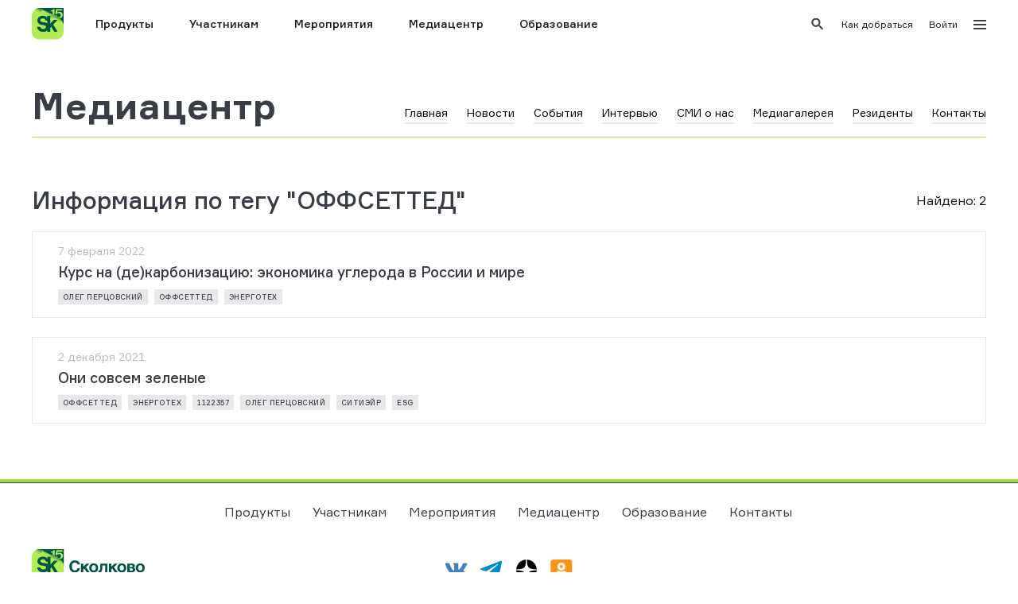

--- FILE ---
content_type: text/html; charset=utf-8
request_url: https://sk.ru/news/tag/1124016/
body_size: 4725
content:
<!DOCTYPE html><html prefix="og: http://ogp.me/ns#"><head><link rel="shortcut icon" href="https://sk.ru/static/base/img/fav/favicon.ico" type="image/x-icon"/><link rel="apple-touch-icon" sizes="57x57" href="https://sk.ru/static/base/img/fav/apple-icon-57x57.png"/><link rel="apple-touch-icon" sizes="60x60" href="https://sk.ru/static/base/img/fav/apple-icon-60x60.png"/><link rel="apple-touch-icon" sizes="72x72" href="https://sk.ru/static/base/img/fav/apple-icon-72x72.png"/><link rel="apple-touch-icon" sizes="76x76" href="https://sk.ru/static/base/img/fav/apple-icon-76x76.png"/><link rel="apple-touch-icon" sizes="114x114" href="https://sk.ru/static/base/img/fav/apple-icon-114x114.png"/><link rel="apple-touch-icon" sizes="120x120" href="https://sk.ru/static/base/img/fav/apple-icon-120x120.png"/><link rel="apple-touch-icon" sizes="144x144" href="https://sk.ru/static/base/img/fav/apple-icon-144x144.png"/><link rel="apple-touch-icon" sizes="152x152" href="https://sk.ru/static/base/img/fav/apple-icon-152x152.png"/><link rel="apple-touch-icon" sizes="180x180" href="https://sk.ru/static/base/img/fav/apple-icon-180x180.png"/><link rel="icon" type="image/png" sizes="192x192" href="https://sk.ru/static/base/img/fav/android-icon-192x192.png"/><link rel="icon" type="image/png" sizes="32x32" href="https://sk.ru/static/base/img/fav/favicon-32x32.png"/><link rel="icon" type="image/png" sizes="96x96" href="https://sk.ru/static/base/img/fav/favicon-96x96.png"/><link rel="icon" type="image/png" sizes="16x16" href="https://sk.ru/static/base/img/fav/favicon-16x16.png"/><link rel="manifest" href="https://sk.ru/static/base/img/fav/manifest.json"/><title>Информация по тегу &quot;ОФФСЕТТЕД&quot; - Фонд Сколково</title><meta charSet="utf-8"/><meta name="viewport" content="width=device-width, initial-scale=1"/><meta name="description" content="Fund «Сколково» - некоммерческая организация, созданная в 2010 году по инициативе Президента Российской Федерации в целях поддержки и развития инновационного предпринимательства, реализации передовых научных исследований, создания успешных высокотехнологичных компаний на глобальном рынке.
Фонд «Сколково» обеспечивает поиск, технологическую экспертизу и сопровождение инновационных проектов на территории всей России, добивается их роста, осуществляет поддержку на всех стадиях развития с помощью более чем 30 различных специализированных сервисов, начиная от защиты интеллектуальной собственности и производства прототипов и заканчивая масштабными промышленными внедрениями."/><meta property="og:type" content="website"/><meta property="og:language" content="ru_RU"/><meta property="og:title" content="Информация по тегу &quot;ОФФСЕТТЕД&quot; - Фонд Сколково"/><meta property="og:image" content="https://sk.ru/media/images/snippet-image.original.jpg"/><meta property="og:description" content="Fund «Сколково» - некоммерческая организация, созданная в 2010 году по инициативе Президента Российской Федерации в целях поддержки и развития инновационного предпринимательства, реализации передовых научных исследований, создания успешных высокотехнологичных компаний на глобальном рынке.
Фонд «Сколково» обеспечивает поиск, технологическую экспертизу и сопровождение инновационных проектов на территории всей России, добивается их роста, осуществляет поддержку на всех стадиях развития с помощью более чем 30 различных специализированных сервисов, начиная от защиты интеллектуальной собственности и производства прототипов и заканчивая масштабными промышленными внедрениями."/><link rel="shortcut icon" href="https://sk.ru/static/base/img/fav/favicon.ico" type="image/x-icon"/><link rel="apple-touch-icon" sizes="57x57" href="https://sk.ru/static/base/img/fav/apple-icon-57x57.png"/><link rel="apple-touch-icon" sizes="60x60" href="https://sk.ru/static/base/img/fav/apple-icon-60x60.png"/><link rel="apple-touch-icon" sizes="72x72" href="https://sk.ru/static/base/img/fav/apple-icon-72x72.png"/><link rel="apple-touch-icon" sizes="76x76" href="https://sk.ru/static/base/img/fav/apple-icon-76x76.png"/><link rel="apple-touch-icon" sizes="114x114" href="https://sk.ru/static/base/img/fav/apple-icon-114x114.png"/><link rel="apple-touch-icon" sizes="120x120" href="https://sk.ru/static/base/img/fav/apple-icon-120x120.png"/><link rel="apple-touch-icon" sizes="144x144" href="https://sk.ru/static/base/img/fav/apple-icon-144x144.png"/><link rel="apple-touch-icon" sizes="152x152" href="https://sk.ru/static/base/img/fav/apple-icon-152x152.png"/><link rel="apple-touch-icon" sizes="180x180" href="https://sk.ru/static/base/img/fav/apple-icon-180x180.png"/><link rel="icon" type="image/png" sizes="192x192" href="https://sk.ru/static/base/img/fav/android-icon-192x192.png"/><link rel="icon" type="image/png" sizes="32x32" href="https://sk.ru/static/base/img/fav/favicon-32x32.png"/><link rel="icon" type="image/png" sizes="96x96" href="https://sk.ru/static/base/img/fav/favicon-96x96.png"/><link rel="icon" type="image/png" sizes="16x16" href="https://sk.ru/static/base/img/fav/favicon-16x16.png"/><link rel="manifest" href="https://sk.ru/static/base/img/fav/manifest.json"/><meta name="msapplication-TileColor" content="#ffffff"/><meta name="msapplication-TileImage" content="https://sk.ru/static/base/img/fav/ms-icon-144x144.png"/><meta name="theme-color" content="#ffffff"/><meta name="next-head-count" content="42"/><link rel="preload" href="/news/_next/static/css/48b5a5f6dd6f5bd6969b.css" as="style"/><link rel="stylesheet" href="/news/_next/static/css/48b5a5f6dd6f5bd6969b.css" data-n-g=""/><link rel="preload" href="/news/_next/static/css/b3c4772b1488b95662ee.css" as="style"/><link rel="stylesheet" href="/news/_next/static/css/b3c4772b1488b95662ee.css" data-n-p=""/><noscript data-n-css=""></noscript><script defer="" nomodule="" src="/news/_next/static/chunks/polyfills-a54b4f32bdc1ef890ddd.js"></script><script src="/news/_next/static/chunks/webpack-0d0d8015c05784b50cb1.js" defer=""></script><script src="/news/_next/static/chunks/framework-6c6eb080c4d41d8fd79b.js" defer=""></script><script src="/news/_next/static/chunks/main-27a47447edb8b94aec10.js" defer=""></script><script src="/news/_next/static/chunks/pages/_app-d587fd43af7ba7c84115.js" defer=""></script><script src="/news/_next/static/chunks/602-37c11ec7c8bdb8eb74a3.js" defer=""></script><script src="/news/_next/static/chunks/pages/tag/%5BID%5D-cfc403a76c8fd20011b3.js" defer=""></script><script src="/news/_next/static/AsnuS5SAgfI7BrKfk4u5a/_buildManifest.js" defer=""></script><script src="/news/_next/static/AsnuS5SAgfI7BrKfk4u5a/_ssgManifest.js" defer=""></script></head><body><div id="__next"><div id="sk-menu-header-external" style="display:none"></div><div class="sk-header-placeholder skeleton"><div class="loading_logo"></div><div class="menu"><div class="loading_main skeleton-item"></div><div class="loading_main skeleton-item"></div><div class="loading_main skeleton-item"></div><div class="loading_main skeleton-item"></div><div class="loading_main skeleton-item"></div><div class="loading_main skeleton-item"></div></div><div class="other skeleton-item"></div></div><div class="container"><div class="header "><div class="header__title"><a class="header__title-link" href="/news/">Медиацентр</a><div class="header__menu-mobile-button"><span class="header__menu-mobile-button-line"></span><span class="header__menu-mobile-button-line"></span></div></div><ul class="header__menu"><div class="scroll-container header__scroll-container indiana-scroll-container indiana-scroll-container--hide-scrollbars"><li class="header__menu-item"><a role="button" class="header__menu-item-link" href="/news/">Главная</a></li><li class="header__menu-item"><a role="button" class="header__menu-item-link" href="/news/type/news/">Новости</a></li><li class="header__menu-item"><a role="button" class="header__menu-item-link" href="/news/type/events/">События</a></li><li class="header__menu-item"><a role="button" class="header__menu-item-link" href="/news/type/opinions/">Интервью</a></li><li class="header__menu-item"><a role="button" class="header__menu-item-link" href="/news/type/projects/">СМИ о нас</a></li><li class="header__menu-item"><a role="button" class="header__menu-item-link" href="/news/type/media/">Медиагалерея</a></li><li class="header__menu-item"><a role="button" class="header__menu-item-link" href="/news/tag/rezidenty/">Резиденты</a></li><li class="header__menu-item"><a role="button" class="header__menu-item-link" href="/news/contacts/">Контакты</a></li><li class="header__menu-item header__menu-item--spacer"></li></div></ul></div><div class="search-count search-count--tags">Найдено<!-- -->: <!-- -->2</div><div class="content-title content-title__link--inner-page"><span class="content-title__link">Информация по тегу &quot;ОФФСЕТТЕД&quot;</span></div><div class="text-blog"><div class="text-blog__item "><a href="/news/kurs-na-dekarbonizaciyu-ekonomika-ugleroda-v-rossii-i-mire/"><div class="text-blog__item-overlay "></div><div class="text-blog__item-date ">7 февраля 2022</div><div class="text-blog__item-text ">Курс на (де)карбонизацию: экономика углерода в России и мире</div><div class="text-blog__item-tags "><span class="text-blog__item-tag" href="/news/tag/oleg-pertsovskii/">Олег Перцовский</span><span class="text-blog__item-tag" href="/news/tag/1124016/">ОФФСЕТТЕД</span><span class="text-blog__item-tag" href="/news/tag/energotekh/">ЭнергоТех</span></div></a></div><div class="text-blog__item "><a href="/news/oni-sovsem-zelenye/"><div class="text-blog__item-overlay "></div><div class="text-blog__item-date ">2 декабря 2021</div><div class="text-blog__item-text ">Они совсем зеленые</div><div class="text-blog__item-tags "><span class="text-blog__item-tag" href="/news/tag/1124016/">ОФФСЕТТЕД</span><span class="text-blog__item-tag" href="/news/tag/energotekh/">ЭнергоТех</span><span class="text-blog__item-tag" href="/news/tag/1122357/">1122357</span><span class="text-blog__item-tag" href="/news/tag/oleg-pertsovskii/">Олег Перцовский</span><span class="text-blog__item-tag" href="/news/tag/1122145/">СИТИЭЙР</span><span class="text-blog__item-tag" href="/news/tag/esg_1/">ESG</span></div></a></div></div><div></div></div><div id="sk-footer-external"></div></div><script id="__NEXT_DATA__" type="application/json">{"props":{"pageProps":{"initialProps":{"mainStore":{"isAuthorized":false,"stage":"LIST","SDK":{"loaded":false,"error":false},"language":"ru","kioskMode":false,"types":[{"name":"Новости","slug":"news","sorting_weight":10},{"name":"События","slug":"events","sorting_weight":20},{"name":"Интервью","slug":"opinions","sorting_weight":30},{"name":"СМИ о нас","slug":"projects","sorting_weight":40},{"name":"Медиагалерея","slug":"media","sorting_weight":50}],"user":false,"auth":false},"listStore":{"mainStore":{"isAuthorized":false,"stage":"LIST","SDK":{"loaded":false,"error":false},"language":"ru","kioskMode":false,"types":[{"name":"Новости","slug":"news","sorting_weight":10},{"name":"События","slug":"events","sorting_weight":20},{"name":"Интервью","slug":"opinions","sorting_weight":30},{"name":"СМИ о нас","slug":"projects","sorting_weight":40},{"name":"Медиагалерея","slug":"media","sorting_weight":50}],"user":false,"auth":false},"pagination":false,"total":2,"news":[{"id":21934,"publish_date":"2022-02-07T11:05:00Z","edit_date":"2022-03-17T17:56:57.982Z","title":"Курс на (де)карбонизацию: экономика углерода в России и мире","short_desc":"В конце 2020 года на сайте «Гринпис» появился калькулятор, позволяющий посчитать углеродный след или объем выброса парниковых газов из-за деятельности каждого отдельно взятого человека. Он учитывает выбросы СО2 от коммунальных услуг, транспорта, путешествий, а также продуктов питания, без учета их хранения и транспортировки. Например, у меня получилось 3,56 тонн СО2 за 2021 год: по оценке «Гринпис», это в среднем на 10% меньше, чем у тех, кто прошел опрос. У замглавреда Inc. Russia Никиты Щуренкова за тот же период — 7,56 тонн СО2, что на 92% больше, чем у тех, кто воспользовался калькулятором. Углеродный след — это совокупность всех выбросов парниковых газов, произведенных прямо и косвенно отдельным человеком, компанией или даже страной. Причиной выбросов CO2 могут быть поездки на автомобиле, производство или потребление энергии, воды, еды или цифрового контента. Этот след в условных единицах, так называемых СО2 эквивалентах (чтобы приравнять различные типы парниковых газов к углекислому), измеряется в тон","slug":"kurs-na-dekarbonizaciyu-ekonomika-ugleroda-v-rossii-i-mire","image":"https://sk.ru/images/nugFdIZaQAfT4lH3HbLWNULpK20=/53157/fill-640x480/_DSC6899.jpg","image_preview":"https://sk.ru/images/v0Gyh6H0vvYumAa92GK7L_6NvrU=/53157/fill-373x373/_DSC6899.jpg","tags":[{"slug":"oleg-pertsovskii","name":"Олег Перцовский"},{"slug":"1124016","name":"ОФФСЕТТЕД"},{"slug":"energotekh","name":"ЭнергоТех"}],"orn_names":{"1124016":"ОФФСЕТТЕД"},"type":{"name":"СМИ о нас","slug":"projects"}},{"id":21696,"publish_date":"2021-12-02T07:17:00Z","edit_date":"2022-03-17T17:55:52.899Z","title":"Они совсем зеленые","short_desc":"Как российские экостартапы ищут ниши, партнеров и выходы на зарубежный рынок Пока мировые державы и крупнейшие корпорации обсуждают ESG-стратегии и подписывают соглашения, регулирующие выбросы CO2, небольшие стартапы пытаются зарабатывать, помогая при этом планете в меру своих сил и возможностей. По данным исследования DealRoom, опубликованного в конце октября, в текущем году «климатические» технологические стартапы привлекли рекордные инвестиции — $32 млрд. Интерес инвесторов подогревает «зеленая» повестка развитых стран. В России немало стартапов, так или иначе связанных с GreenTech, но рынок не так развит, как в США и Европе. Тем не менее появляются энтузиасты, инициативы по поддержке таких проектов и ниши для их развития.   С каждым годом мир все чаще сотрясают тревожные новости о состоянии планеты. В разных частях Земли то и дело происходят природные катаклизмы: рекордная жара, наводнения или, напротив, рекордные засухи в и без того засушливых регионах. В августе ООН опубликовала 1300-страничный докла","slug":"oni-sovsem-zelenye","image":"https://sk.ru/images/TtOdWmIyJ_gp1C8ciAzKFhw_U80=/52833/fill-640x480/DSC_9111.JPG","image_preview":"https://sk.ru/images/DU8UG79YYCRfN4kjjMJM6uRT05w=/52833/fill-373x373/DSC_9111.JPG","tags":[{"slug":"1124016","name":"ОФФСЕТТЕД"},{"slug":"energotekh","name":"ЭнергоТех"},{"slug":"1122357","name":"1122357"},{"slug":"oleg-pertsovskii","name":"Олег Перцовский"},{"slug":"1122145","name":"СИТИЭЙР"},{"slug":"esg_1","name":"ESG"}],"orn_names":{"1122145":"СИТИЭЙР","1124016":"ОФФСЕТТЕД"},"type":{"name":"СМИ о нас","slug":"projects"}}],"page":1,"pagesize":24,"error":false,"isLoading":false,"finished":true,"opengraph":{"og_language":"ru_RU","og_title":"Главные новости","og_type":"website","og_description":"Главные новости","og_image":"https://sk.ru/media/images/snippet-image.original.jpg"},"slug":null,"tag":"1124016","mention":null,"filter":{"from":null,"to":null,"selected":{}}}}}},"page":"/tag/[ID]","query":{"ID":"1124016"},"buildId":"AsnuS5SAgfI7BrKfk4u5a","assetPrefix":"/news","isFallback":false,"customServer":true,"gip":true,"appGip":true,"scriptLoader":[]}</script></body></html>

--- FILE ---
content_type: application/javascript; charset=UTF-8
request_url: https://sk.ru/news/_next/static/chunks/pages/tag/%5BID%5D-cfc403a76c8fd20011b3.js
body_size: 641
content:
(self.webpackChunk_N_E=self.webpackChunk_N_E||[]).push([[957],{5159:function(t,r,e){"use strict";e.r(r),e.d(r,{CardsListByTag:function(){return O}});var n=e(809),i=e.n(n),o=e(2809),s=e(266),u=e(5893),c=e(2602),a=e(8949),f=e(3201),p=e(1470);function l(t,r){var e=Object.keys(t);if(Object.getOwnPropertySymbols){var n=Object.getOwnPropertySymbols(t);r&&(n=n.filter((function(r){return Object.getOwnPropertyDescriptor(t,r).enumerable}))),e.push.apply(e,n)}return e}function b(t){for(var r=1;r<arguments.length;r++){var e=null!=arguments[r]?arguments[r]:{};r%2?l(Object(e),!0).forEach((function(r){(0,o.Z)(t,r,e[r])})):Object.getOwnPropertyDescriptors?Object.defineProperties(t,Object.getOwnPropertyDescriptors(e)):l(Object(e)).forEach((function(r){Object.defineProperty(t,r,Object.getOwnPropertyDescriptor(e,r))}))}return t}var O=function(){return(0,u.jsx)(c.X,{})};O.getInitialProps=function(){var t=(0,s.Z)(i().mark((function t(r){var e,n;return i().wrap((function(t){for(;;)switch(t.prev=t.next){case 0:if(e=r.store,n=r.query,e.mainStore.setStage(f.LD.List),e.listStore.setTag(n.ID),p.sk){t.next=7;break}return e.listStore.clearFilter(),e.listStore.getList(),t.abrupt("return");case 7:return t.next=9,(0,a.fl)(e.listStore.getList());case 9:return t.abrupt("return",{initialProps:{listStore:b({},e.listStore)}});case 10:case"end":return t.stop()}}),t)})));return function(r){return t.apply(this,arguments)}}(),r.default=O},9815:function(t,r,e){(window.__NEXT_P=window.__NEXT_P||[]).push(["/tag/[ID]",function(){return e(5159)}])}},function(t){t.O(0,[602,774,888,179],(function(){return r=9815,t(t.s=r);var r}));var r=t.O();_N_E=r}]);